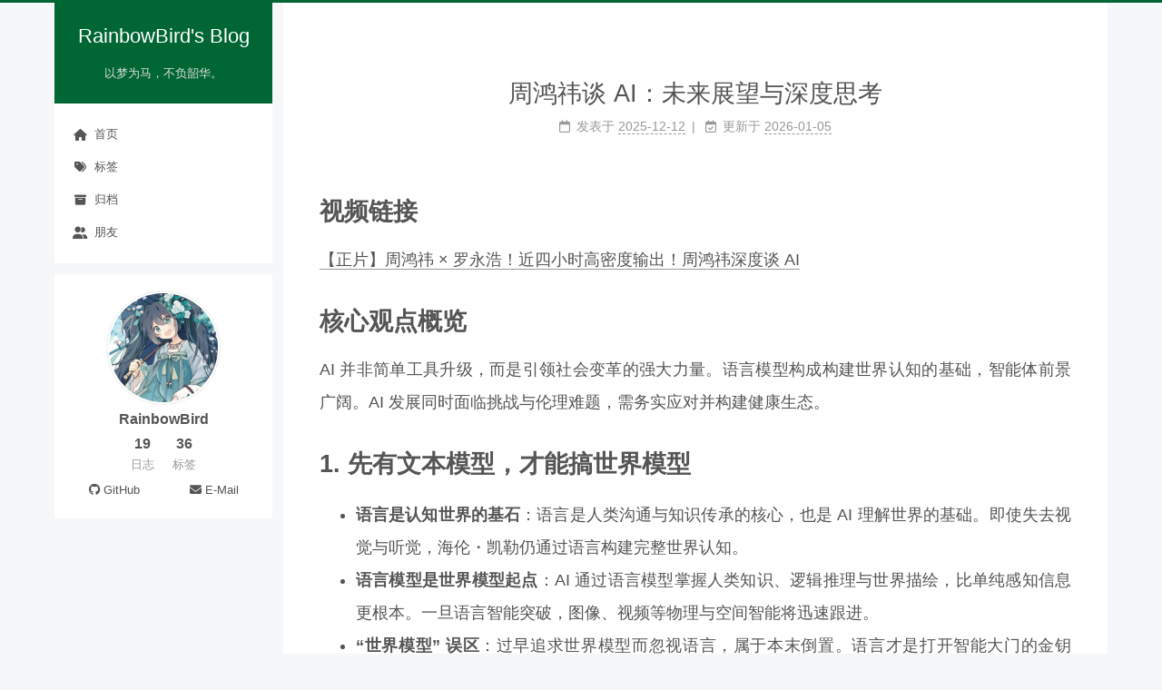

--- FILE ---
content_type: text/html; charset=utf-8
request_url: https://blog.luoling8192.top/categories/algorithm-template/
body_size: 10286
content:
<!DOCTYPE html>
<html lang="zh-CN">
<head>
  <meta charset="UTF-8">
<meta name="viewport" content="width=device-width">
<meta name="theme-color" content="#006633"><meta name="generator" content="Hexo 8.1.1">

  <link rel="apple-touch-icon" sizes="180x180" href="/images/apple-touch-icon-next.png">
  <link rel="icon" type="image/png" sizes="32x32" href="/images/favicon.ico">
  <link rel="icon" type="image/png" sizes="16x16" href="/images/favicon.ico">
  <link rel="mask-icon" href="/images/logo.svg" color="#006633">

<link rel="stylesheet" href="/css/main.css">



<link rel="stylesheet" href="https://cdnjs.cloudflare.com/ajax/libs/font-awesome/6.5.2/css/all.min.css" integrity="sha256-XOqroi11tY4EFQMR9ZYwZWKj5ZXiftSx36RRuC3anlA=" crossorigin="anonymous">
  <link rel="stylesheet" href="https://cdnjs.cloudflare.com/ajax/libs/animate.css/3.1.1/animate.min.css" integrity="sha256-PR7ttpcvz8qrF57fur/yAx1qXMFJeJFiA6pSzWi0OIE=" crossorigin="anonymous">
  <link rel="stylesheet" href="https://cdnjs.cloudflare.com/ajax/libs/pace/1.2.4/themes/blue/pace-theme-minimal.css">
  <script src="https://cdnjs.cloudflare.com/ajax/libs/pace/1.2.4/pace.min.js" integrity="sha256-gqd7YTjg/BtfqWSwsJOvndl0Bxc8gFImLEkXQT8+qj0=" crossorigin="anonymous"></script>

<script class="next-config" data-name="main" type="application/json">{"hostname":"blog.luoling.moe","root":"/","images":"/images","scheme":"Pisces","darkmode":false,"version":"8.20.0","exturl":false,"sidebar":{"position":"left","width_expanded":320,"width_dual_column":240,"display":"post","padding":18,"offset":12},"hljswrap":true,"copycode":{"enable":true,"style":null},"fold":{"enable":false,"height":500},"bookmark":{"enable":false,"color":"#222","save":"auto"},"mediumzoom":false,"lazyload":false,"pangu":true,"comments":{"style":"tabs","active":"giscus","storage":true,"lazyload":true,"nav":null,"activeClass":"giscus"},"stickytabs":false,"motion":{"enable":true,"async":false,"transition":{"menu_item":"fadeInDown","post_block":"fadeIn","post_header":"fadeInDown","post_body":"fadeInDown","coll_header":"fadeInLeft","sidebar":"fadeInUp"}},"prism":false,"i18n":{"placeholder":"搜索...","empty":"没有找到任何搜索结果：${query}","hits_time":"找到 ${hits} 个搜索结果（用时 ${time} 毫秒）","hits":"找到 ${hits} 个搜索结果"}}</script><script src="/js/config.js"></script>

    <meta property="og:type" content="website">
<meta property="og:title" content="RainbowBird&#39;s Blog">
<meta property="og:url" content="https://blog.luoling.moe/index.html">
<meta property="og:site_name" content="RainbowBird&#39;s Blog">
<meta property="og:locale" content="zh_CN">
<meta property="article:author" content="RainbowBird">
<meta property="article:tag" content="博客, 技术, RainbowBird, 洛灵, 洛灵酱, luoling8192">
<meta name="twitter:card" content="summary">


<link rel="canonical" href="https://blog.luoling.moe/">



<script class="next-config" data-name="page" type="application/json">{"sidebar":"","isHome":true,"isPost":false,"lang":"zh-CN","comments":"","permalink":"","path":"index.html","title":""}</script>

<script class="next-config" data-name="calendar" type="application/json">""</script>
<title>RainbowBird's Blog</title>
  








  <noscript>
    <link rel="stylesheet" href="/css/noscript.css">
  </noscript>
</head>

<body itemscope itemtype="http://schema.org/WebPage" class="use-motion">
  <div class="headband"></div>

  <main class="main">
    <div class="column">
      <header class="header" itemscope itemtype="http://schema.org/WPHeader"><div class="site-brand-container">
  <div class="site-nav-toggle">
    <div class="toggle" aria-label="切换导航栏" role="button">
        <span class="toggle-line"></span>
        <span class="toggle-line"></span>
        <span class="toggle-line"></span>
    </div>
  </div>

  <div class="site-meta">

    <a href="/" class="brand" rel="start">
      <i class="logo-line"></i>
      <h1 class="site-title">RainbowBird's Blog</h1>
      <i class="logo-line"></i>
    </a>
      <p class="site-subtitle" itemprop="description">以梦为马，不负韶华。</p>
  </div>

  <div class="site-nav-right">
    <div class="toggle popup-trigger" aria-label="搜索" role="button">
    </div>
  </div>
</div>



<nav class="site-nav">
  <ul class="main-menu menu"><li class="menu-item menu-item-home"><a href="/" rel="section"><i class="fa fa-home fa-fw"></i>首页</a></li><li class="menu-item menu-item-tags"><a href="/tags/" rel="section"><i class="fa fa-tags fa-fw"></i>标签</a></li><li class="menu-item menu-item-archives"><a href="/archives/" rel="section"><i class="fa fa-archive fa-fw"></i>归档</a></li><li class="menu-item menu-item-朋友"><a href="/friends/" rel="section"><i class="fa fa-user-friends fa-fw"></i>朋友</a></li>
  </ul>
</nav>




</header>
        
  
  <aside class="sidebar">

    <div class="sidebar-inner sidebar-overview-active">
      <ul class="sidebar-nav">
        <li class="sidebar-nav-toc">
          文章目录
        </li>
        <li class="sidebar-nav-overview">
          站点概览
        </li>
      </ul>

      <div class="sidebar-panel-container">
        <!--noindex-->
        <div class="post-toc-wrap sidebar-panel">
        </div>
        <!--/noindex-->

        <div class="site-overview-wrap sidebar-panel">
          <div class="site-author animated" itemprop="author" itemscope itemtype="http://schema.org/Person">
    <img class="site-author-image" itemprop="image" alt="RainbowBird"
      src="/images/avatar.jpg">
  <p class="site-author-name" itemprop="name">RainbowBird</p>
  <div class="site-description" itemprop="description"></div>
</div>
<div class="site-state-wrap animated">
  <nav class="site-state">
      <div class="site-state-item site-state-posts">
        <a href="/archives/">
          <span class="site-state-item-count">19</span>
          <span class="site-state-item-name">日志</span>
        </a>
      </div>
      <div class="site-state-item site-state-tags">
          <a href="/tags/">
        <span class="site-state-item-count">36</span>
        <span class="site-state-item-name">标签</span></a>
      </div>
  </nav>
</div>
  <div class="links-of-author animated">
      <span class="links-of-author-item">
        <a href="https://github.com/luoling8192" title="GitHub → https:&#x2F;&#x2F;github.com&#x2F;luoling8192" rel="noopener me" target="_blank"><i class="fab fa-github fa-fw"></i>GitHub</a>
      </span>
      <span class="links-of-author-item">
        <a href="/cdn-cgi/l/email-protection#7f0d1d0716114d4f4f4c3f100a0b13101014511c1012" title="E-Mail → mailto:rbxin2003@outlook.com" rel="noopener me" target="_blank"><i class="fa fa-envelope fa-fw"></i>E-Mail</a>
      </span>
  </div>

        </div>
      </div>
    </div>

    
  </aside>


    </div>

    <div class="main-inner index posts-expand">

    


<div class="post-block">
  
  

  <article itemscope itemtype="http://schema.org/Article" class="post-content" lang="">
    <link itemprop="mainEntityOfPage" href="https://blog.luoling.moe/2025/12/12/ai-zhouhongyi-summary/">

    <span hidden itemprop="author" itemscope itemtype="http://schema.org/Person">
      <meta itemprop="image" content="/images/avatar.jpg">
      <meta itemprop="name" content="RainbowBird">
    </span>

    <span hidden itemprop="publisher" itemscope itemtype="http://schema.org/Organization">
      <meta itemprop="name" content="RainbowBird's Blog">
      <meta itemprop="description" content="">
    </span>

    <span hidden itemprop="post" itemscope itemtype="http://schema.org/CreativeWork">
      <meta itemprop="name" content="undefined | RainbowBird's Blog">
      <meta itemprop="description" content="">
    </span>
      <header class="post-header">
        <h2 class="post-title" itemprop="name headline">
          <a href="/2025/12/12/ai-zhouhongyi-summary/" class="post-title-link" itemprop="url">周鸿祎谈 AI：未来展望与深度思考</a>
        </h2>

        <div class="post-meta-container">
          <div class="post-meta">
    <span class="post-meta-item">
      <span class="post-meta-item-icon">
        <i class="far fa-calendar"></i>
      </span>
      <span class="post-meta-item-text">发表于</span>

      <time title="创建时间：2025-12-12 18:18:10" itemprop="dateCreated datePublished" datetime="2025-12-12T18:18:10+08:00">2025-12-12</time>
    </span>
    <span class="post-meta-item">
      <span class="post-meta-item-icon">
        <i class="far fa-calendar-check"></i>
      </span>
      <span class="post-meta-item-text">更新于</span>
      <time title="修改时间：2026-01-05 20:11:12" itemprop="dateModified" datetime="2026-01-05T20:11:12+08:00">2026-01-05</time>
    </span>

  
</div>

        </div>
      </header>

    
    
    
    <div class="post-body" itemprop="articleBody">
          <h1 id="视频链接"><a href="#视频链接" class="headerlink" title="视频链接"></a>视频链接</h1><p><a target="_blank" rel="noopener" href="https://www.bilibili.com/video/BV1hNJ1zLEb8">【正片】周鸿祎×罗永浩！近四小时高密度输出！周鸿祎深度谈 AI</a></p>
<h1 id="核心观点概览"><a href="#核心观点概览" class="headerlink" title="核心观点概览"></a>核心观点概览</h1><p>AI 并非简单工具升级，而是引领社会变革的强大力量。语言模型构成构建世界认知的基础，智能体前景广阔。AI 发展同时面临挑战与伦理难题，需务实应对并构建健康生态。</p>
<h1 id="1-先有文本模型，才能搞世界模型"><a href="#1-先有文本模型，才能搞世界模型" class="headerlink" title="1. 先有文本模型，才能搞世界模型"></a>1. 先有文本模型，才能搞世界模型</h1><ul>
<li><strong>语言是认知世界的基石</strong>：语言是人类沟通与知识传承的核心，也是 AI 理解世界的基础。即使失去视觉与听觉，海伦·凯勒仍通过语言构建完整世界认知。</li>
<li><strong>语言模型是世界模型起点</strong>：AI 通过语言模型掌握人类知识、逻辑推理与世界描绘，比单纯感知信息更根本。一旦语言智能突破，图像、视频等物理与空间智能将迅速跟进。</li>
<li><strong>“世界模型”误区</strong>：过早追求世界模型而忽视语言，属于本末倒置。语言才是打开智能大门的金钥匙。</li>
</ul>
          <!--noindex-->
            <div class="post-button">
              <a class="btn" href="/2025/12/12/ai-zhouhongyi-summary/#more" rel="contents">
                阅读全文 &raquo;
              </a>
            </div>
          <!--/noindex-->
        
      
    </div>

    
    
    

    <footer class="post-footer">
        <div class="post-eof"></div>
      
    </footer>
  </article>
</div>




    


<div class="post-block">
  
  

  <article itemscope itemtype="http://schema.org/Article" class="post-content" lang="">
    <link itemprop="mainEntityOfPage" href="https://blog.luoling.moe/2025/11/11/go-resampler-benchmark/">

    <span hidden itemprop="author" itemscope itemtype="http://schema.org/Person">
      <meta itemprop="image" content="/images/avatar.jpg">
      <meta itemprop="name" content="RainbowBird">
    </span>

    <span hidden itemprop="publisher" itemscope itemtype="http://schema.org/Organization">
      <meta itemprop="name" content="RainbowBird's Blog">
      <meta itemprop="description" content="">
    </span>

    <span hidden itemprop="post" itemscope itemtype="http://schema.org/CreativeWork">
      <meta itemprop="name" content="undefined | RainbowBird's Blog">
      <meta itemprop="description" content="">
    </span>
      <header class="post-header">
        <h2 class="post-title" itemprop="name headline">
          <a href="/2025/11/11/go-resampler-benchmark/" class="post-title-link" itemprop="url">Golang 重采样库 Benchmark</a>
        </h2>

        <div class="post-meta-container">
          <div class="post-meta">
    <span class="post-meta-item">
      <span class="post-meta-item-icon">
        <i class="far fa-calendar"></i>
      </span>
      <span class="post-meta-item-text">发表于</span>

      <time title="创建时间：2025-11-11 21:37:40" itemprop="dateCreated datePublished" datetime="2025-11-11T21:37:40+08:00">2025-11-11</time>
    </span>
    <span class="post-meta-item">
      <span class="post-meta-item-icon">
        <i class="far fa-calendar-check"></i>
      </span>
      <span class="post-meta-item-text">更新于</span>
      <time title="修改时间：2026-01-05 20:11:12" itemprop="dateModified" datetime="2026-01-05T20:11:12+08:00">2026-01-05</time>
    </span>

  
</div>

        </div>
      </header>

    
    
    
    <div class="post-body" itemprop="articleBody">
          <h1 id="Intro"><a href="#Intro" class="headerlink" title="Intro"></a>Intro</h1><p>对比 <code>zaf/resample</code> 和 <code>zeozeozeo/gomplerate</code> 两个库的性能表现。</p>
<p>前者基于 CGO 和 <code>libsoxr</code> C 库，后者为纯 Go 实现。</p>
<h1 id="测试结果"><a href="#测试结果" class="headerlink" title="测试结果"></a>测试结果</h1><figure class="highlight plaintext"><table><tr><td class="gutter"><pre><span class="line">1</span><br><span class="line">2</span><br><span class="line">3</span><br><span class="line">4</span><br><span class="line">5</span><br><span class="line">6</span><br><span class="line">7</span><br><span class="line">8</span><br><span class="line">9</span><br><span class="line">10</span><br><span class="line">11</span><br><span class="line">12</span><br><span class="line">13</span><br><span class="line">14</span><br><span class="line">15</span><br><span class="line">16</span><br><span class="line">17</span><br></pre></td><td class="code"><pre><span class="line">&gt; CGO_ENABLED=1 go test -tags soxr -bench=. -benchmem</span><br><span class="line">goos: darwin</span><br><span class="line">goarch: arm64</span><br><span class="line">pkg: github.com/luoling8192/benchmark</span><br><span class="line">cpu: Apple M4 Pro</span><br><span class="line">BenchmarkResample_48k_to_16k_mono/purego/frames=240-12            592992              1911 ns/op        1004.65 MB/s        6768 B/op         18 allocs/op</span><br><span class="line">BenchmarkResample_48k_to_16k_mono/purego/frames=480-12            294157              3782 ns/op        1015.24 MB/s       13552 B/op         20 allocs/op</span><br><span class="line">BenchmarkResample_48k_to_16k_mono/purego/frames=960-12            152620              8024 ns/op         957.14 MB/s       36080 B/op         23 allocs/op</span><br><span class="line">BenchmarkResample_48k_to_16k_mono/purego/frames=1920-12            72862             16160 ns/op         950.49 MB/s       80369 B/op         26 allocs/op</span><br><span class="line">BenchmarkResample_48k_to_16k_mono/purego/frames=48000-12            2707            438796 ns/op         875.12 MB/s     2574854 B/op         46 allocs/op</span><br><span class="line">BenchmarkResample_48k_to_16k_mono/soxr/frames=240-12               93116             12589 ns/op         152.51 MB/s        3352 B/op          5 allocs/op</span><br><span class="line">BenchmarkResample_48k_to_16k_mono/soxr/frames=480-12               90708             12963 ns/op         296.22 MB/s        6680 B/op          5 allocs/op</span><br><span class="line">BenchmarkResample_48k_to_16k_mono/soxr/frames=960-12               76482             13896 ns/op         552.69 MB/s       13592 B/op          5 allocs/op</span><br><span class="line">BenchmarkResample_48k_to_16k_mono/soxr/frames=1920-12              56086             21418 ns/op         717.15 MB/s       27160 B/op          6 allocs/op</span><br><span class="line">BenchmarkResample_48k_to_16k_mono/soxr/frames=48000-12              3708            295917 ns/op        1297.66 MB/s      650306 B/op          6 allocs/op</span><br><span class="line">PASS</span><br><span class="line">ok      github.com/luoling8192/benchmark        12.594s</span><br></pre></td></tr></table></figure>

<h1 id="分析"><a href="#分析" class="headerlink" title="分析"></a>分析</h1><h2 id="小批量数据（240-1920-frames）"><a href="#小批量数据（240-1920-frames）" class="headerlink" title="小批量数据（240-1920 frames）"></a>小批量数据（240-1920 frames）</h2><ul>
<li><p>purego 完胜: 1.9-16 μs&#x2F;op，吞吐量 950-1004 MB&#x2F;s</p>
</li>
<li><p>soxr 较慢: 12-21 μs&#x2F;op，吞吐量 152-717 MB&#x2F;s</p>
</li>
<li><p>原因: CGO 调用开销 + C 库初始化成本在小数据量时占主导</p>
</li>
</ul>
<h2 id="大批量数据（48000-frames，1秒音频）"><a href="#大批量数据（48000-frames，1秒音频）" class="headerlink" title="大批量数据（48000 frames，1秒音频）"></a>大批量数据（48000 frames，1秒音频）</h2><ul>
<li><p>soxr 反超: 295 μs&#x2F;op，1297 MB&#x2F;s</p>
</li>
<li><p>purego: 438 μs&#x2F;op，875 MB&#x2F;s</p>
</li>
<li><p>提升: ~48% 性能提升，这才是 C 库该有的表现</p>
</li>
</ul>
<h2 id="内存分配对比"><a href="#内存分配对比" class="headerlink" title="内存分配对比"></a>内存分配对比</h2><figure class="highlight plaintext"><table><tr><td class="gutter"><pre><span class="line">1</span><br><span class="line">2</span><br><span class="line">3</span><br><span class="line">4</span><br><span class="line">5</span><br><span class="line">6</span><br><span class="line">7</span><br></pre></td><td class="code"><pre><span class="line">小批量 (240 frames):</span><br><span class="line">  purego: 6768 B/op, 18 allocs/op</span><br><span class="line">  soxr:   3352 B/op,  5 allocs/op  ← 更少分配</span><br><span class="line"></span><br><span class="line">大批量 (48000 frames):</span><br><span class="line">  purego: 2.57 MB/op, 46 allocs/op</span><br><span class="line">  soxr:   0.65 MB/op,  6 allocs/op  ← 内存效率高 4 倍</span><br></pre></td></tr></table></figure>

<h1 id="结论"><a href="#结论" class="headerlink" title="结论"></a>结论</h1><p>对于语音通话场景，可以选择纯 Go 实现，关闭 CGO 之后工程更易维护且性能不会太差。</p>
<p>可以使用 Tag 来控制切换使用 CGO 版本还是 Pure Go 版本。</p>

      
    </div>

    
    
    

    <footer class="post-footer">
        <div class="post-eof"></div>
      
    </footer>
  </article>
</div>




    


<div class="post-block">
  
  

  <article itemscope itemtype="http://schema.org/Article" class="post-content" lang="">
    <link itemprop="mainEntityOfPage" href="https://blog.luoling.moe/2025/11/11/git-filter-repo/">

    <span hidden itemprop="author" itemscope itemtype="http://schema.org/Person">
      <meta itemprop="image" content="/images/avatar.jpg">
      <meta itemprop="name" content="RainbowBird">
    </span>

    <span hidden itemprop="publisher" itemscope itemtype="http://schema.org/Organization">
      <meta itemprop="name" content="RainbowBird's Blog">
      <meta itemprop="description" content="">
    </span>

    <span hidden itemprop="post" itemscope itemtype="http://schema.org/CreativeWork">
      <meta itemprop="name" content="undefined | RainbowBird's Blog">
      <meta itemprop="description" content="">
    </span>
      <header class="post-header">
        <h2 class="post-title" itemprop="name headline">
          <a href="/2025/11/11/git-filter-repo/" class="post-title-link" itemprop="url">如何进行 Git 仓库瘦身</a>
        </h2>

        <div class="post-meta-container">
          <div class="post-meta">
    <span class="post-meta-item">
      <span class="post-meta-item-icon">
        <i class="far fa-calendar"></i>
      </span>
      <span class="post-meta-item-text">发表于</span>

      <time title="创建时间：2025-11-11 21:15:59" itemprop="dateCreated datePublished" datetime="2025-11-11T21:15:59+08:00">2025-11-11</time>
    </span>
    <span class="post-meta-item">
      <span class="post-meta-item-icon">
        <i class="far fa-calendar-check"></i>
      </span>
      <span class="post-meta-item-text">更新于</span>
      <time title="修改时间：2026-01-05 20:11:12" itemprop="dateModified" datetime="2026-01-05T20:11:12+08:00">2026-01-05</time>
    </span>

  
</div>

        </div>
      </header>

    
    
    
    <div class="post-body" itemprop="articleBody">
          <h2 id="git-filter-repo"><a href="#git-filter-repo" class="headerlink" title="git-filter-repo"></a>git-filter-repo</h2><p>安装 <code>git-filter-repo</code> </p>
<figure class="highlight sh"><table><tr><td class="gutter"><pre><span class="line">1</span><br></pre></td><td class="code"><pre><span class="line">brew install git-filter-repo</span><br></pre></td></tr></table></figure>

<p>克隆一个新的仓库，之后可以先查看 <code>.git</code> 文件夹的大小：</p>
<figure class="highlight sh"><table><tr><td class="gutter"><pre><span class="line">1</span><br><span class="line">2</span><br></pre></td><td class="code"><pre><span class="line">&gt; <span class="built_in">du</span> -sh .git</span><br><span class="line">512M    .git</span><br></pre></td></tr></table></figure>

<p>可以通过下面的命令来查看都有哪些 blobs</p>
<figure class="highlight sh"><table><tr><td class="gutter"><pre><span class="line">1</span><br></pre></td><td class="code"><pre><span class="line">git filter-repo --analyze</span><br></pre></td></tr></table></figure>

<p>发现大多数都是二进制文件</p>
<figure class="highlight sh"><table><tr><td class="gutter"><pre><span class="line">1</span><br><span class="line">2</span><br><span class="line">3</span><br><span class="line">4</span><br><span class="line">5</span><br><span class="line">6</span><br><span class="line">7</span><br><span class="line">8</span><br><span class="line">9</span><br><span class="line">10</span><br><span class="line">11</span><br></pre></td><td class="code"><pre><span class="line">&gt; <span class="built_in">head</span> .git/filter-repo/analysis/path-all-sizes.txt </span><br><span class="line">=== All paths by reverse accumulated size ===</span><br><span class="line">Format: unpacked size, packed size, <span class="built_in">date</span> deleted, path name</span><br><span class="line">   470130748  178598150 2025-11-10 platform</span><br><span class="line">   243521416  113247661 2025-10-23 console</span><br><span class="line">    46809010   21775586 2025-08-20 c_app</span><br><span class="line">    54705026   20429606 2025-06-13 cmd/realtime/__debug_bin913888059</span><br><span class="line">    42808594   15271725 2025-07-04 hack/custom-gcl</span><br><span class="line">    54721890   10697777 2025-06-13 cmd/realtime/__debug_bin2869633227</span><br><span class="line">    54718178   10581905 2025-06-13 cmd/realtime/__debug_bin2562572020</span><br><span class="line">    54705026    7964676 2025-06-13 cmd/realtime/__debug_bin1245928177</span><br></pre></td></tr></table></figure>

<p>那我们使用下面的命令来清理大于 10MB 的 blobs 文件</p>
<figure class="highlight sh"><table><tr><td class="gutter"><pre><span class="line">1</span><br></pre></td><td class="code"><pre><span class="line">git filter-repo --strip-blobs-bigger-than 10M</span><br></pre></td></tr></table></figure>

<p>清理完成之后，运行下面的命令来移除掉未引用的对象：</p>
<figure class="highlight sh"><table><tr><td class="gutter"><pre><span class="line">1</span><br></pre></td><td class="code"><pre><span class="line">git gc --prune=now --aggressive</span><br></pre></td></tr></table></figure>

<p>再次运行 <code>analyze</code> 命令查看</p>
<figure class="highlight sh"><table><tr><td class="gutter"><pre><span class="line">1</span><br><span class="line">2</span><br><span class="line">3</span><br><span class="line">4</span><br><span class="line">5</span><br><span class="line">6</span><br><span class="line">7</span><br><span class="line">8</span><br><span class="line">9</span><br><span class="line">10</span><br><span class="line">11</span><br><span class="line">12</span><br></pre></td><td class="code"><pre><span class="line">&gt; git filter-repo --analyze</span><br><span class="line">&gt; <span class="built_in">head</span> .git/filter-repo/analysis/path-all-sizes.txt</span><br><span class="line">=== All paths by reverse accumulated size ===</span><br><span class="line">Format: unpacked size, packed size, <span class="built_in">date</span> deleted, path name</span><br><span class="line">      632173     625888 &lt;present&gt;  misc/test.png</span><br><span class="line">     6723898     181368 &lt;present&gt;  api/generated/platform/v1/character.pb.go</span><br><span class="line">      186702     166919 &lt;present&gt;  misc/test.wav</span><br><span class="line">    21519778     116651 &lt;present&gt;  ent/mutation.go</span><br><span class="line">     3185297      81278 &lt;present&gt;  go.sum</span><br><span class="line">     1850619      53671 &lt;present&gt;  api/generated/realtime/v1/realtime.pb.go</span><br><span class="line">    14689422      38565 &lt;present&gt;  api/generated/v1.swagger.json</span><br><span class="line">      744797      36489 &lt;present&gt;  api/generated/console/v1/task.pb.go</span><br></pre></td></tr></table></figure>

<p>发现刚刚显示的二进制文件已经没有了</p>
<p>再次查看 <code>.git</code> 大小</p>
<figure class="highlight sh"><table><tr><td class="gutter"><pre><span class="line">1</span><br><span class="line">2</span><br></pre></td><td class="code"><pre><span class="line">&gt; <span class="built_in">du</span> -sh .git</span><br><span class="line">6.6M    .git</span><br></pre></td></tr></table></figure>

<p>这个时候推送到远端，应该使用 <code>--force-with-lease</code> 防止覆盖新的提交</p>
<figure class="highlight sh"><table><tr><td class="gutter"><pre><span class="line">1</span><br></pre></td><td class="code"><pre><span class="line">git push --force-with-lease --all</span><br></pre></td></tr></table></figure>

<p>最后要注意的是，所有的人应该拉取新的仓库，否则可能会把之前的记录再次推送上来导致清理无效。</p>

      
    </div>

    
    
    

    <footer class="post-footer">
        <div class="post-eof"></div>
      
    </footer>
  </article>
</div>




    


<div class="post-block">
  
  

  <article itemscope itemtype="http://schema.org/Article" class="post-content" lang="">
    <link itemprop="mainEntityOfPage" href="https://blog.luoling.moe/2025/01/26/apple-tv/">

    <span hidden itemprop="author" itemscope itemtype="http://schema.org/Person">
      <meta itemprop="image" content="/images/avatar.jpg">
      <meta itemprop="name" content="RainbowBird">
    </span>

    <span hidden itemprop="publisher" itemscope itemtype="http://schema.org/Organization">
      <meta itemprop="name" content="RainbowBird's Blog">
      <meta itemprop="description" content="">
    </span>

    <span hidden itemprop="post" itemscope itemtype="http://schema.org/CreativeWork">
      <meta itemprop="name" content="undefined | RainbowBird's Blog">
      <meta itemprop="description" content="">
    </span>
      <header class="post-header">
        <h2 class="post-title" itemprop="name headline">
          <a href="/2025/01/26/apple-tv/" class="post-title-link" itemprop="url">Apple TV 连接 HomePod Mini 之后使用 Moonlight 串流导致丢包严重的问题</a>
        </h2>

        <div class="post-meta-container">
          <div class="post-meta">
    <span class="post-meta-item">
      <span class="post-meta-item-icon">
        <i class="far fa-calendar"></i>
      </span>
      <span class="post-meta-item-text">发表于</span>

      <time title="创建时间：2025-01-26 23:24:12" itemprop="dateCreated datePublished" datetime="2025-01-26T23:24:12+08:00">2025-01-26</time>
    </span>
    <span class="post-meta-item">
      <span class="post-meta-item-icon">
        <i class="far fa-calendar-check"></i>
      </span>
      <span class="post-meta-item-text">更新于</span>
      <time title="修改时间：2026-01-05 20:11:12" itemprop="dateModified" datetime="2026-01-05T20:11:12+08:00">2026-01-05</time>
    </span>

  
</div>

        </div>
      </header>

    
    
    
    <div class="post-body" itemprop="articleBody">
          <h2 id="问题描述"><a href="#问题描述" class="headerlink" title="问题描述"></a>问题描述</h2><p>Apple TV 连接 HomePod Mini 之后使用 Moonlight 串流导致丢包严重的问题。</p>
<h2 id="解决方法"><a href="#解决方法" class="headerlink" title="解决方法"></a>解决方法</h2><p>尝试断开 HomePod 的连接。</p>

      
    </div>

    
    
    

    <footer class="post-footer">
        <div class="post-eof"></div>
      
    </footer>
  </article>
</div>




    


<div class="post-block">
  
  

  <article itemscope itemtype="http://schema.org/Article" class="post-content" lang="">
    <link itemprop="mainEntityOfPage" href="https://blog.luoling.moe/2024/12/17/tailscale-crash/">

    <span hidden itemprop="author" itemscope itemtype="http://schema.org/Person">
      <meta itemprop="image" content="/images/avatar.jpg">
      <meta itemprop="name" content="RainbowBird">
    </span>

    <span hidden itemprop="publisher" itemscope itemtype="http://schema.org/Organization">
      <meta itemprop="name" content="RainbowBird's Blog">
      <meta itemprop="description" content="">
    </span>

    <span hidden itemprop="post" itemscope itemtype="http://schema.org/CreativeWork">
      <meta itemprop="name" content="undefined | RainbowBird's Blog">
      <meta itemprop="description" content="">
    </span>
      <header class="post-header">
        <h2 class="post-title" itemprop="name headline">
          <a href="/2024/12/17/tailscale-crash/" class="post-title-link" itemprop="url">Tailscale 搭配 ShellCrash 上网</a>
        </h2>

        <div class="post-meta-container">
          <div class="post-meta">
    <span class="post-meta-item">
      <span class="post-meta-item-icon">
        <i class="far fa-calendar"></i>
      </span>
      <span class="post-meta-item-text">发表于</span>

      <time title="创建时间：2024-12-17 19:42:20" itemprop="dateCreated datePublished" datetime="2024-12-17T19:42:20+08:00">2024-12-17</time>
    </span>
    <span class="post-meta-item">
      <span class="post-meta-item-icon">
        <i class="far fa-calendar-check"></i>
      </span>
      <span class="post-meta-item-text">更新于</span>
      <time title="修改时间：2026-01-05 20:11:12" itemprop="dateModified" datetime="2026-01-05T20:11:12+08:00">2026-01-05</time>
    </span>

  
</div>

        </div>
      </header>

    
    
    
    <div class="post-body" itemprop="articleBody">
          <h2 id="背景"><a href="#背景" class="headerlink" title="背景"></a>背景</h2><p>已经在软路由上配置好了 tailscale 之后，发现虽然其他设备可以连接到软路由，但是不能科学上网。</p>
<h2 id="解决方法"><a href="#解决方法" class="headerlink" title="解决方法"></a>解决方法</h2><p>进入 shellcrash 设置后，选择【7 内核进阶设置】-&gt; 【3 配置公网及局域网防火墙】 -&gt; 【3 自定义透明路由ipv4网段】-&gt; 输入 100.0.0.0&#x2F;8，保存并重启内核即可。</p>
<p><img src="/./tailscale-crash/preview.png"></p>

      
    </div>

    
    
    

    <footer class="post-footer">
        <div class="post-eof"></div>
      
    </footer>
  </article>
</div>




    


<div class="post-block">
  
  

  <article itemscope itemtype="http://schema.org/Article" class="post-content" lang="">
    <link itemprop="mainEntityOfPage" href="https://blog.luoling.moe/2024/12/04/mac-chrome-localnet/">

    <span hidden itemprop="author" itemscope itemtype="http://schema.org/Person">
      <meta itemprop="image" content="/images/avatar.jpg">
      <meta itemprop="name" content="RainbowBird">
    </span>

    <span hidden itemprop="publisher" itemscope itemtype="http://schema.org/Organization">
      <meta itemprop="name" content="RainbowBird's Blog">
      <meta itemprop="description" content="">
    </span>

    <span hidden itemprop="post" itemscope itemtype="http://schema.org/CreativeWork">
      <meta itemprop="name" content="undefined | RainbowBird's Blog">
      <meta itemprop="description" content="">
    </span>
      <header class="post-header">
        <h2 class="post-title" itemprop="name headline">
          <a href="/2024/12/04/mac-chrome-localnet/" class="post-title-link" itemprop="url">Mac 电脑访问网页提示 ERR_ADDRESS_UNREACHABLE</a>
        </h2>

        <div class="post-meta-container">
          <div class="post-meta">
    <span class="post-meta-item">
      <span class="post-meta-item-icon">
        <i class="far fa-calendar"></i>
      </span>
      <span class="post-meta-item-text">发表于</span>

      <time title="创建时间：2024-12-04 21:27:52" itemprop="dateCreated datePublished" datetime="2024-12-04T21:27:52+08:00">2024-12-04</time>
    </span>
    <span class="post-meta-item">
      <span class="post-meta-item-icon">
        <i class="far fa-calendar-check"></i>
      </span>
      <span class="post-meta-item-text">更新于</span>
      <time title="修改时间：2026-01-05 20:11:12" itemprop="dateModified" datetime="2026-01-05T20:11:12+08:00">2026-01-05</time>
    </span>

  
</div>

        </div>
      </header>

    
    
    
    <div class="post-body" itemprop="articleBody">
          <h2 id="问题描述"><a href="#问题描述" class="headerlink" title="问题描述"></a>问题描述</h2><p>可以访问互联网，Chrome 浏览器访问同网段的其他设备提示 ERR_ADDRESS_UNREACHABLE</p>
<p>Safari可以访问，Chrome 浏览器不能访问。</p>
<p>尝试过多种方式，如重置本地网络，刷新DNS缓存，切换DNS服务器，重置Chrome设置等，均无效。</p>
<p>通过 Wireshark 抓包发现 Chrome 访问内网设备直接都没流量出去。</p>
<h2 id="解决方法"><a href="#解决方法" class="headerlink" title="解决方法"></a>解决方法</h2><p>最后发现：需要在设置中打开本地网络访问权限。</p>
<h2 id="文章来源"><a href="#文章来源" class="headerlink" title="文章来源"></a>文章来源</h2><p>转载自：<a target="_blank" rel="noopener" href="https://blog.csdn.net/SL003/article/details/143151802">Mac 电脑访问网页提示 ERR_ADDRESS_UNREACHABLE</a></p>

      
    </div>

    
    
    

    <footer class="post-footer">
        <div class="post-eof"></div>
      
    </footer>
  </article>
</div>




    


<div class="post-block">
  
  

  <article itemscope itemtype="http://schema.org/Article" class="post-content" lang="">
    <link itemprop="mainEntityOfPage" href="https://blog.luoling.moe/2024/12/04/lxc-privileged/">

    <span hidden itemprop="author" itemscope itemtype="http://schema.org/Person">
      <meta itemprop="image" content="/images/avatar.jpg">
      <meta itemprop="name" content="RainbowBird">
    </span>

    <span hidden itemprop="publisher" itemscope itemtype="http://schema.org/Organization">
      <meta itemprop="name" content="RainbowBird's Blog">
      <meta itemprop="description" content="">
    </span>

    <span hidden itemprop="post" itemscope itemtype="http://schema.org/CreativeWork">
      <meta itemprop="name" content="undefined | RainbowBird's Blog">
      <meta itemprop="description" content="">
    </span>
      <header class="post-header">
        <h2 class="post-title" itemprop="name headline">
          <a href="/2024/12/04/lxc-privileged/" class="post-title-link" itemprop="url">Pve 使用 lxc 特权容器导致 systemd-networkd 无法启动</a>
        </h2>

        <div class="post-meta-container">
          <div class="post-meta">
    <span class="post-meta-item">
      <span class="post-meta-item-icon">
        <i class="far fa-calendar"></i>
      </span>
      <span class="post-meta-item-text">发表于</span>

      <time title="创建时间：2024-12-04 21:26:02" itemprop="dateCreated datePublished" datetime="2024-12-04T21:26:02+08:00">2024-12-04</time>
    </span>
    <span class="post-meta-item">
      <span class="post-meta-item-icon">
        <i class="far fa-calendar-check"></i>
      </span>
      <span class="post-meta-item-text">更新于</span>
      <time title="修改时间：2026-01-05 20:11:12" itemprop="dateModified" datetime="2026-01-05T20:11:12+08:00">2026-01-05</time>
    </span>

  
</div>

        </div>
      </header>

    
    
    
    <div class="post-body" itemprop="articleBody">
          <h2 id="解决方法"><a href="#解决方法" class="headerlink" title="解决方法"></a>解决方法</h2><p>开启 nesting 功能</p>
<h2 id="参考资料"><a href="#参考资料" class="headerlink" title="参考资料"></a>参考资料</h2><p><a target="_blank" rel="noopener" href="https://github.com/lxc/lxc/issues/4127">systemd “Failed to set up mount namespacing” · Issue #4127 · lxc&#x2F;lxc</a></p>

      
    </div>

    
    
    

    <footer class="post-footer">
        <div class="post-eof"></div>
      
    </footer>
  </article>
</div>




    


<div class="post-block">
  
  

  <article itemscope itemtype="http://schema.org/Article" class="post-content" lang="">
    <link itemprop="mainEntityOfPage" href="https://blog.luoling.moe/2024/08/17/windows-nature-scrolling/">

    <span hidden itemprop="author" itemscope itemtype="http://schema.org/Person">
      <meta itemprop="image" content="/images/avatar.jpg">
      <meta itemprop="name" content="RainbowBird">
    </span>

    <span hidden itemprop="publisher" itemscope itemtype="http://schema.org/Organization">
      <meta itemprop="name" content="RainbowBird's Blog">
      <meta itemprop="description" content="">
    </span>

    <span hidden itemprop="post" itemscope itemtype="http://schema.org/CreativeWork">
      <meta itemprop="name" content="undefined | RainbowBird's Blog">
      <meta itemprop="description" content="">
    </span>
      <header class="post-header">
        <h2 class="post-title" itemprop="name headline">
          <a href="/2024/08/17/windows-nature-scrolling/" class="post-title-link" itemprop="url">Windows 自然滚动 Powershell 脚本</a>
        </h2>

        <div class="post-meta-container">
          <div class="post-meta">
    <span class="post-meta-item">
      <span class="post-meta-item-icon">
        <i class="far fa-calendar"></i>
      </span>
      <span class="post-meta-item-text">发表于</span>

      <time title="创建时间：2024-08-17 20:00:35" itemprop="dateCreated datePublished" datetime="2024-08-17T20:00:35+08:00">2024-08-17</time>
    </span>
    <span class="post-meta-item">
      <span class="post-meta-item-icon">
        <i class="far fa-calendar-check"></i>
      </span>
      <span class="post-meta-item-text">更新于</span>
      <time title="修改时间：2026-01-05 20:11:12" itemprop="dateModified" datetime="2026-01-05T20:11:12+08:00">2026-01-05</time>
    </span>

  
</div>

        </div>
      </header>

    
    
    
    <div class="post-body" itemprop="articleBody">
          <h2 id="起因"><a href="#起因" class="headerlink" title="起因"></a>起因</h2><p>经常用 macOS 的用户都知道，鼠标的滚动方向和触控板的滚动方向是一致的，即为自然滚动，但是在 Windows 上，没有一个很好的方法可以快速调节滚动方向到自然滚动。</p>
<p>网上有很多教程教如何使用注册表来修改鼠标的滚动方向，本文不再赘述。</p>
          <!--noindex-->
            <div class="post-button">
              <a class="btn" href="/2024/08/17/windows-nature-scrolling/#more" rel="contents">
                阅读全文 &raquo;
              </a>
            </div>
          <!--/noindex-->
        
      
    </div>

    
    
    

    <footer class="post-footer">
        <div class="post-eof"></div>
      
    </footer>
  </article>
</div>




    


<div class="post-block">
  
  

  <article itemscope itemtype="http://schema.org/Article" class="post-content" lang="">
    <link itemprop="mainEntityOfPage" href="https://blog.luoling.moe/2024/08/06/vite-package-version/">

    <span hidden itemprop="author" itemscope itemtype="http://schema.org/Person">
      <meta itemprop="image" content="/images/avatar.jpg">
      <meta itemprop="name" content="RainbowBird">
    </span>

    <span hidden itemprop="publisher" itemscope itemtype="http://schema.org/Organization">
      <meta itemprop="name" content="RainbowBird's Blog">
      <meta itemprop="description" content="">
    </span>

    <span hidden itemprop="post" itemscope itemtype="http://schema.org/CreativeWork">
      <meta itemprop="name" content="undefined | RainbowBird's Blog">
      <meta itemprop="description" content="">
    </span>
      <header class="post-header">
        <h2 class="post-title" itemprop="name headline">
          <a href="/2024/08/06/vite-package-version/" class="post-title-link" itemprop="url">在 Vite 中使用 package.json 的版本号</a>
        </h2>

        <div class="post-meta-container">
          <div class="post-meta">
    <span class="post-meta-item">
      <span class="post-meta-item-icon">
        <i class="far fa-calendar"></i>
      </span>
      <span class="post-meta-item-text">发表于</span>

      <time title="创建时间：2024-08-06 16:38:16" itemprop="dateCreated datePublished" datetime="2024-08-06T16:38:16+08:00">2024-08-06</time>
    </span>
    <span class="post-meta-item">
      <span class="post-meta-item-icon">
        <i class="far fa-calendar-check"></i>
      </span>
      <span class="post-meta-item-text">更新于</span>
      <time title="修改时间：2026-01-05 20:11:12" itemprop="dateModified" datetime="2026-01-05T20:11:12+08:00">2026-01-05</time>
    </span>

  
</div>

        </div>
      </header>

    
    
    
    <div class="post-body" itemprop="articleBody">
          <h2 id="方法"><a href="#方法" class="headerlink" title="方法"></a>方法</h2><p>可以在 constant.ts 中直接 <code>import package.json</code> 并使用其中的版本号：</p>
<figure class="highlight javascript"><table><tr><td class="gutter"><pre><span class="line">1</span><br><span class="line">2</span><br><span class="line">3</span><br><span class="line">4</span><br></pre></td><td class="code"><pre><span class="line"><span class="keyword">import</span> pkg <span class="keyword">from</span> <span class="string">&#x27;../package.json&#x27;</span>;</span><br><span class="line"></span><br><span class="line"><span class="keyword">const</span> version = pkg.<span class="property">version</span>;</span><br><span class="line"><span class="variable language_">console</span>.<span class="title function_">log</span>(version); <span class="comment">// 1.0.0</span></span><br></pre></td></tr></table></figure>

      
    </div>

    
    
    

    <footer class="post-footer">
        <div class="post-eof"></div>
      
    </footer>
  </article>
</div>




    


<div class="post-block">
  
  

  <article itemscope itemtype="http://schema.org/Article" class="post-content" lang="">
    <link itemprop="mainEntityOfPage" href="https://blog.luoling.moe/2024/07/29/vue-declare/">

    <span hidden itemprop="author" itemscope itemtype="http://schema.org/Person">
      <meta itemprop="image" content="/images/avatar.jpg">
      <meta itemprop="name" content="RainbowBird">
    </span>

    <span hidden itemprop="publisher" itemscope itemtype="http://schema.org/Organization">
      <meta itemprop="name" content="RainbowBird's Blog">
      <meta itemprop="description" content="">
    </span>

    <span hidden itemprop="post" itemscope itemtype="http://schema.org/CreativeWork">
      <meta itemprop="name" content="undefined | RainbowBird's Blog">
      <meta itemprop="description" content="">
    </span>
      <header class="post-header">
        <h2 class="post-title" itemprop="name headline">
          <a href="/2024/07/29/vue-declare/" class="post-title-link" itemprop="url">关于在 Vue + TSX 中使用 onClick 导致 ESLint 报错的问题</a>
        </h2>

        <div class="post-meta-container">
          <div class="post-meta">
    <span class="post-meta-item">
      <span class="post-meta-item-icon">
        <i class="far fa-calendar"></i>
      </span>
      <span class="post-meta-item-text">发表于</span>

      <time title="创建时间：2024-07-30 02:00:25" itemprop="dateCreated datePublished" datetime="2024-07-30T02:00:25+08:00">2024-07-30</time>
    </span>
    <span class="post-meta-item">
      <span class="post-meta-item-icon">
        <i class="far fa-calendar-check"></i>
      </span>
      <span class="post-meta-item-text">更新于</span>
      <time title="修改时间：2026-01-05 20:11:12" itemprop="dateModified" datetime="2026-01-05T20:11:12+08:00">2026-01-05</time>
    </span>

  
</div>

        </div>
      </header>

    
    
    
    <div class="post-body" itemprop="articleBody">
          <h2 id="解决方法"><a href="#解决方法" class="headerlink" title="解决方法"></a>解决方法</h2><p>创建一个 vue.d.ts 的文件，内容如下：</p>
<figure class="highlight typescript"><table><tr><td class="gutter"><pre><span class="line">1</span><br><span class="line">2</span><br><span class="line">3</span><br><span class="line">4</span><br><span class="line">5</span><br><span class="line">6</span><br><span class="line">7</span><br><span class="line">8</span><br><span class="line">9</span><br></pre></td><td class="code"><pre><span class="line"><span class="keyword">import</span> <span class="title class_">Vue</span> <span class="keyword">from</span> <span class="string">&#x27;vue&#x27;</span></span><br><span class="line"></span><br><span class="line"><span class="keyword">declare</span> <span class="variable language_">module</span> <span class="string">&#x27;vue&#x27;</span> &#123;</span><br><span class="line">  <span class="keyword">export</span> <span class="keyword">interface</span> <span class="title class_">AllowedComponentProps</span> <span class="keyword">extends</span> <span class="title class_">HTMLAttributes</span> &#123;</span><br><span class="line">    onClick?: (<span class="function">(<span class="params">payload: MouseEvent</span>) =&gt;</span> <span class="built_in">void</span>) | <span class="literal">undefined</span></span><br><span class="line">  &#125;</span><br><span class="line"></span><br><span class="line">  <span class="keyword">export</span> <span class="keyword">default</span> <span class="title class_">Vue</span></span><br><span class="line">&#125;</span><br></pre></td></tr></table></figure>

      
    </div>

    
    
    

    <footer class="post-footer">
        <div class="post-eof"></div>
      
    </footer>
  </article>
</div>




  <nav class="pagination">
    <span class="page-number current">1</span><a class="page-number" href="/page/2/">2</a><a class="extend next" rel="next" title="下一页" aria-label="下一页" href="/page/2/"><i class="fa fa-angle-right"></i></a>
  </nav>

</div>
  </main>

  <footer class="footer">
    <div class="footer-inner">


<div class="beian"><a href="https://icp.gov.moe/?keyword=20241118" rel="noopener" target="_blank">萌ICP备20241118号</a>
</div>
  <div class="copyright">
    &copy; 
    <span itemprop="copyrightYear">2026</span>
    <span class="with-love">
      <i class="fa fa-heart"></i>
    </span>
    <span class="author" itemprop="copyrightHolder">RainbowBird</span>
  </div>
<div class="busuanzi-count">
    <span class="post-meta-item" id="busuanzi_container_site_uv">
      <span class="post-meta-item-icon">
        <i class="fa fa-user"></i>
      </span>
      <span class="site-uv" title="总访客量">
        <span id="busuanzi_value_site_uv"></span>
      </span>
    </span>
    <span class="post-meta-item" id="busuanzi_container_site_pv">
      <span class="post-meta-item-icon">
        <i class="fa fa-eye"></i>
      </span>
      <span class="site-pv" title="总访问量">
        <span id="busuanzi_value_site_pv"></span>
      </span>
    </span>
</div>
  <div class="powered-by">由 <a href="https://hexo.io/" rel="noopener" target="_blank">Hexo</a> & <a href="https://theme-next.js.org/pisces/" rel="noopener" target="_blank">NexT.Pisces</a> 强力驱动
  </div>

    </div>
  </footer>

  
  <div class="toggle sidebar-toggle" role="button">
    <span class="toggle-line"></span>
    <span class="toggle-line"></span>
    <span class="toggle-line"></span>
  </div>
  <div class="sidebar-dimmer"></div>
  <div class="back-to-top" role="button" aria-label="返回顶部">
    <i class="fa fa-arrow-up fa-lg"></i>
    <span>0%</span>
  </div>

<noscript>
  <div class="noscript-warning">Theme NexT works best with JavaScript enabled</div>
</noscript>


  
  <script data-cfasync="false" src="/cdn-cgi/scripts/5c5dd728/cloudflare-static/email-decode.min.js"></script><script src="https://cdnjs.cloudflare.com/ajax/libs/animejs/3.2.1/anime.min.js" integrity="sha256-XL2inqUJaslATFnHdJOi9GfQ60on8Wx1C2H8DYiN1xY=" crossorigin="anonymous"></script>
  <script src="https://cdnjs.cloudflare.com/ajax/libs/next-theme-pjax/0.6.0/pjax.min.js" integrity="sha256-vxLn1tSKWD4dqbMRyv940UYw4sXgMtYcK6reefzZrao=" crossorigin="anonymous"></script>
  <script src="https://cdnjs.cloudflare.com/ajax/libs/pangu/4.0.7/pangu.min.js" integrity="sha256-j+yj56cdEY2CwkVtGyz18fNybFGpMGJ8JxG3GSyO2+I=" crossorigin="anonymous"></script>
<script src="/js/comments.js"></script><script src="/js/utils.js"></script><script src="/js/motion.js"></script><script src="/js/sidebar.js"></script><script src="/js/next-boot.js"></script><script src="/js/pjax.js"></script>

  




  <script src="/js/third-party/pace.js"></script>


  
  <script data-pjax async src="https://vercount.one/js"></script>




<script class="next-config" data-name="giscus" type="application/json">{"enable":true,"repo":"luoling8192/blog","repo_id":"R_kgDOJyH4tw","category":"Announcements","category_id":"DIC_kwDOJyH4t84Caq1t","mapping":"pathname","strict":0,"reactions_enabled":1,"emit_metadata":1,"theme":"light","lang":"en","crossorigin":"anonymous","input_position":"bottom","loading":"lazy"}</script>

<script>
document.addEventListener('page:loaded', () => {
  if (!CONFIG.page.comments) return;

  NexT.utils.loadComments('.giscus-container')
    .then(() => NexT.utils.getScript('https://giscus.app/client.js', {
      attributes: {
        async                   : true,
        crossOrigin             : 'anonymous',
        'data-repo'             : CONFIG.giscus.repo,
        'data-repo-id'          : CONFIG.giscus.repo_id,
        'data-category'         : CONFIG.giscus.category,
        'data-category-id'      : CONFIG.giscus.category_id,
        'data-mapping'          : CONFIG.giscus.mapping,
        'data-strict'           : CONFIG.giscus.strict,
        'data-reactions-enabled': CONFIG.giscus.reactions_enabled,
        'data-emit-metadata'    : CONFIG.giscus.emit_metadata,
        'data-theme'            : CONFIG.giscus.theme,
        'data-lang'             : CONFIG.giscus.lang,
        'data-input-position'   : CONFIG.giscus.input_position,
        'data-loading'          : CONFIG.giscus.loading
      },
      parentNode: document.querySelector('.giscus-container')
    }));
});
</script>

<!-- Cloudflare Pages Analytics --><script defer src='https://static.cloudflareinsights.com/beacon.min.js' data-cf-beacon='{"token": "95fe59bd344d4effa9e3a4f0e0f40d72"}'></script><!-- Cloudflare Pages Analytics --></body>
</html>
